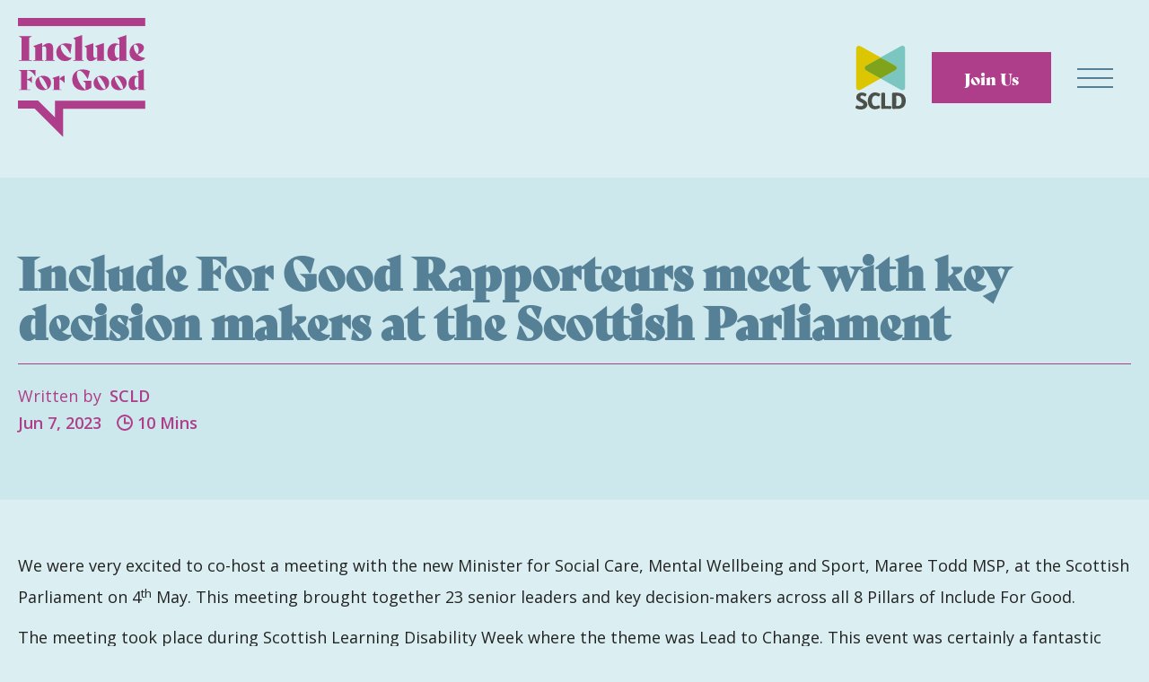

--- FILE ---
content_type: text/html
request_url: https://www.includeforgood.co.uk/news/include-for-good-rapporteurs-meet-with-minister-for-mental-wellbeing-and-social-care-copy
body_size: 5750
content:
<!DOCTYPE html><!-- Last Published: Wed Jul 16 2025 08:42:48 GMT+0000 (Coordinated Universal Time) --><html data-wf-domain="www.includeforgood.co.uk" data-wf-page="630df0c268a00eef12781b67" data-wf-site="616ea899f4dd67423b98138a" lang="en" data-wf-collection="630df0c268a00e2f3d781b61" data-wf-item-slug="include-for-good-rapporteurs-meet-with-minister-for-mental-wellbeing-and-social-care-copy"><head><meta charset="utf-8"/><title>SCLD002 - Include For Good</title><meta content="width=device-width, initial-scale=1" name="viewport"/><link href="https://cdn.prod.website-files.com/616ea899f4dd67423b98138a/css/include-for-good.shared.5bf7c1bb0.min.css" rel="stylesheet" type="text/css"/><link href="https://fonts.googleapis.com" rel="preconnect"/><link href="https://fonts.gstatic.com" rel="preconnect" crossorigin="anonymous"/><script src="https://ajax.googleapis.com/ajax/libs/webfont/1.6.26/webfont.js" type="text/javascript"></script><script type="text/javascript">WebFont.load({  google: {    families: ["Open Sans:300,300italic,400,400italic,600,600italic,700,700italic,800,800italic"]  }});</script><script src="https://use.typekit.net/tfx5twb.js" type="text/javascript"></script><script type="text/javascript">try{Typekit.load();}catch(e){}</script><script type="text/javascript">!function(o,c){var n=c.documentElement,t=" w-mod-";n.className+=t+"js",("ontouchstart"in o||o.DocumentTouch&&c instanceof DocumentTouch)&&(n.className+=t+"touch")}(window,document);</script><link href="https://cdn.prod.website-files.com/616ea899f4dd67423b98138a/617178a0ae19d1a6778e59be_IFG%20Logo.png" rel="shortcut icon" type="image/x-icon"/><link href="https://cdn.prod.website-files.com/img/webclip.png" rel="apple-touch-icon"/><script type="text/javascript">(function(i,s,o,g,r,a,m){i['GoogleAnalyticsObject']=r;i[r]=i[r]||function(){(i[r].q=i[r].q||[]).push(arguments)},i[r].l=1*new Date();a=s.createElement(o),m=s.getElementsByTagName(o)[0];a.async=1;a.src=g;m.parentNode.insertBefore(a,m)})(window,document,'script','https://www.google-analytics.com/analytics.js','ga');ga('create', 'UA-211219244-1', 'auto');ga('set', 'anonymizeIp', true);ga('send', 'pageview');</script><script defer src="https://www.googleoptimize.com/optimize.js?id=OPT-T5XV9KH"></script></head><body><div class="nav-bar"><div data-w-id="27daad3b-801a-878c-39fd-ea1179965103" class="menu-button-3"><div data-w-id="27daad3b-801a-878c-39fd-ea1179965104" class="burger-line"></div><div data-w-id="27daad3b-801a-878c-39fd-ea1179965105" class="burger-line"></div><div data-w-id="27daad3b-801a-878c-39fd-ea1179965106" class="burger-line"></div></div><div data-w-id="27daad3b-801a-878c-39fd-ea1179965107" class="full-screen-menu"><a data-w-id="27daad3b-801a-878c-39fd-ea1179965108" href="/meet-the-rapporteurs" target="_blank" class="nav-link">Meet the Rapporteurs</a><a href="/news" data-w-id="27daad3b-801a-878c-39fd-ea117996510a" class="nav-link">News</a><a data-w-id="27daad3b-801a-878c-39fd-ea117996510c" href="/subscribe" class="nav-link">Subscribe</a></div><a href="/" class="w-inline-block"><img src="https://cdn.prod.website-files.com/616ea899f4dd67423b98138a/616eaf89ea00e9ac5450a056_Include-For-Good-logo.svg" loading="lazy" alt="Include For Good" class="ifg-logo margin"/></a><img src="https://cdn.prod.website-files.com/616ea899f4dd67423b98138a/6171619d7b8471310dc2f909_SCLD%20Logo.svg" loading="lazy" alt="Scottish Commission for Learning Difficulties" class="scld-logo"/><a href="#" class="btn is--menu-btn burger-padding w-button">Join Us</a></div><div class="section blue-section"><div class="container"><h2 class="news-title">Include For Good Rapporteurs meet with key decision makers at the Scottish Parliament</h2><div class="pink-line"></div><div class="div-block-8"><div class="written-by-wrapper">Written by</div><div class="author-wrapper">SCLD</div></div><div class="date-container"><div><div class="text-block-2 pink">Jun 7, 2023</div></div><div class="div-block-6"><img src="https://cdn.prod.website-files.com/616ea899f4dd67423b98138a/630e0d5d7e234a1f1d511b8d_Clock-Icon-pink.svg" loading="lazy" alt=""/><div class="text-block pink">10 Mins</div></div></div></div></div><div class="section"><div class="container"><div class="news-content w-richtext"><p>We were very excited to co-host a meeting with the new Minister for Social Care, Mental Wellbeing and Sport, Maree Todd MSP, at the Scottish Parliament on 4<sup>th</sup> May. This meeting brought together 23 senior leaders and key decision-makers across all 8 Pillars of Include For Good.</p><p>The meeting took place during Scottish Learning Disability Week where the theme was Lead to Change. This event was certainly a fantastic example of leadership in action.</p><figure class="w-richtext-align-normal w-richtext-figure-type-image"><div><img src="https://cdn.prod.website-files.com/62628063edd0e869c6b3e9e4/64808ba91cb5419643ec615f_07004%2001.png" loading="lazy" alt=""/></div></figure><p><br/><em><br/>The Include For Good Rapporteurs outside Parliament. Left to right: Dylan Stevens, Fiona Dawson, John Gallon, John Kearney, Kris McLaughlin, Sandy Stark, Rosie Murray, Natalie Patterson.</em></p><h3>The Build Up</h3><p>There were some nerves but also excitement in the build-up to the meeting. Some of us were still amazed that we were getting the opportunity to go to Parliament never mind giving a presentation in front of senior leaders.</p><p>We were very well prepared for the day and this helped with our confidence. We knew that what we had to say was really important and that we had worked hard as a team to strengthen our message and pull our presentation together. Everything was in our own words and we did plenty of rehearsals so we felt ready.</p><h3>On the day itself</h3><figure class="w-richtext-align-normal w-richtext-figure-type-image"><div><img src="https://cdn.prod.website-files.com/62628063edd0e869c6b3e9e4/64808bb5940604a095ca876c_07004%2002.png" loading="lazy" alt=""/></div></figure><p>Nerves and excitement were again the main emotions at the start of the day but once we got into the Committee Room and the meeting got underway these settled. We are a strong team and all look out for each other and we each made sure that the others were okay.</p><p>There was still a sense of disbelief that this was really happening and we knew what an honour it was to have this opportunity. We were looking forward to telling the people who can make change happen about the reality of our lives and what needs to change but there was also a feeling of caution.</p><figure class="w-richtext-align-floatleft w-richtext-figure-type-image"><div><img src="https://cdn.prod.website-files.com/62628063edd0e869c6b3e9e4/64808bd01d5a86143d344a79_7004%2003.png" loading="lazy" alt=""/></div></figure><p>‍</p><p>‍</p><p>‍</p><p>‍</p><p>‍</p><p>‍</p><p>‍</p><p>‍</p><p>‍</p><p>‍</p><p>‍</p><h3>Presenting the 8 Pillars</h3><p>Maree Todd opened the meeting and finally we were getting to share our presentation.</p><figure class="w-richtext-align-floatleft w-richtext-figure-type-image"><div><img src="https://cdn.prod.website-files.com/62628063edd0e869c6b3e9e4/64808c03b84a693a335d9ca1_07004%2004.png" loading="lazy" alt=""/></div></figure><p>‍</p><p>‍</p><p><br/><em>‍</em></p><p>‍</p><p>‍</p><p>‍</p><p>‍</p><p>‍</p><p>‍</p><p>‍</p><p><em>John Kearney (above left) and Sandy Stark (above right) getting their point across.</em></p><figure class="w-richtext-align-floatleft w-richtext-figure-type-image"><div><img src="https://cdn.prod.website-files.com/62628063edd0e869c6b3e9e4/64808c24d17ed4a0ff2b49dc_07004%2005.png" loading="lazy" alt=""/></div></figure><p>‍</p><p>‍</p><p>‍</p><p>‍</p><p>‍</p><p>‍</p><p>‍</p><p>‍</p><p>‍</p><p>‍</p><p>‍</p><p>Throughout the presentation, we were helping each other by switching on microphones, turning pages, and reassuring each other. It felt really good to be sharing the 8 Pillars with the key decision-makers in person. They had all seen the video that introduced the Pillars to them but it was great to look them in the eye and explain the challenges that we face.</p><figure class="w-richtext-align-floatleft w-richtext-figure-type-image"><div><img src="https://cdn.prod.website-files.com/62628063edd0e869c6b3e9e4/64808c3d937331e523ae2777_07004%2006.png" loading="lazy" alt=""/></div></figure><p>‍</p><p>‍</p><p>‍</p><p>‍</p><p>‍</p><p>‍</p><p>‍</p><p>‍</p><p>‍</p><p>‍</p><p>‍</p><h3>Discussion and Q &amp; A</h3><p>‍</p><figure class="w-richtext-align-normal w-richtext-figure-type-image"><div><img src="https://cdn.prod.website-files.com/62628063edd0e869c6b3e9e4/64807f6bf5db3cd76f9a2d03_06884-004-08.jpeg" alt="" loading="lazy"/></div></figure><p><br/><em>Maree Todd MSP chatting with Rapporteurs during a break.</em></p><p>After the presentation and a short break, we took questions from the audience. Their engagement was out of this world. They were interested in what we had to say and that showed in the questions they asked. They had clearly listened to and understood what we had said and are willing to help.</p><p>Maree Todd had questions as well. It is great to have her on board.</p><figure class="w-richtext-align-floatleft w-richtext-figure-type-image"><div><img src="https://cdn.prod.website-files.com/62628063edd0e869c6b3e9e4/64808c6ae360cbf4c335e118_06884%20general%20comms%20support%20to%20end%20May%202023_147.png" loading="lazy" alt=""/></div></figure><p>‍</p><p>‍</p><p>‍</p><p>‍</p><p>‍</p><p>‍</p><p>‍</p><p>‍</p><p>‍</p><p>‍</p><p>‍</p><figure class="w-richtext-align-floatleft w-richtext-figure-type-image"><div><img src="https://cdn.prod.website-files.com/62628063edd0e869c6b3e9e4/64808cdfc966468d8a25ab03_06884%20general%20comms%20support%20to%20end%20May%202023_148.png" loading="lazy" alt=""/></div></figure><p>‍</p><p>‍</p><p>‍</p><p>‍</p><p>‍</p><p>‍</p><p>‍</p><p>‍</p><p>‍</p><p><br/>‍</p><p>Everyone’s favourite question however was the first one asked – “Where is everyone else?” We were all thinking it but she actually said it!</p><figure class="w-richtext-align-floatleft w-richtext-figure-type-image"><div><img src="https://cdn.prod.website-files.com/62628063edd0e869c6b3e9e4/64808cf9b3c95bf48faf6c9a_06884%20general%20comms%20support%20to%20end%20May%202023_149.png" loading="lazy" alt=""/></div></figure><p>‍</p><p>‍</p><p>‍</p><p>‍</p><p>‍</p><p>‍</p><p>‍</p><p>‍</p><p>‍</p><p>‍</p><p>‍</p><h3>The Commitments</h3><figure class="w-richtext-align-floatleft w-richtext-figure-type-image"><div><img src="https://cdn.prod.website-files.com/62628063edd0e869c6b3e9e4/64808d186d2600baaf0aeb37_06884%20general%20comms%20support%20to%20end%20May%202023_1410.png" loading="lazy" alt=""/></div></figure><p>‍</p><p>‍</p><p>‍</p><p>‍</p><p>‍</p><p>‍</p><p>‍</p><p>‍</p><p>‍</p><p>‍</p><p>‍</p><p>We have all had previous experience of people saying they are listening but nothing has changed.</p><figure class="w-richtext-align-floatleft w-richtext-figure-type-image"><div><img src="https://cdn.prod.website-files.com/62628063edd0e869c6b3e9e4/64808d362f5f47d9c413e851_06884%20general%20comms%20support%20to%20end%20May%202023_1411.png" loading="lazy" alt=""/></div></figure><p>‍</p><p>‍</p><p>‍</p><p>‍</p><p>‍</p><p>‍</p><p>‍</p><p>‍</p><p>‍</p><p>‍</p><p>‍</p><p>These senior leaders have all filled out the commitment cards; they can now be held accountable.</p><p>This time it will be different.</p><h3>Reflections on the day</h3><figure class="w-richtext-align-floatleft w-richtext-figure-type-image"><div><img src="https://cdn.prod.website-files.com/62628063edd0e869c6b3e9e4/64808d4c275b648db2afeea6_06884%20general%20comms%20support%20to%20end%20May%202023_1412.png" loading="lazy" alt=""/></div></figure><p>‍</p><p>‍</p><p>‍</p><p>‍</p><p>‍</p><p>‍</p><p>‍</p><p>‍</p><p>‍</p><p>‍</p><p>‍</p><p>We are all thrilled at how successful the day was and are keen to take things to the next level.</p><figure class="w-richtext-align-floatleft w-richtext-figure-type-image"><div><img src="https://cdn.prod.website-files.com/62628063edd0e869c6b3e9e4/64808d5f68750504aa0a2617_06884%20general%20comms%20support%20to%20end%20May%202023_1413.png" loading="lazy" alt=""/></div></figure><p>‍</p><p>‍</p><p>‍</p><p>‍</p><p>‍</p><p>‍</p><p>‍</p><p>‍</p><p>‍</p><p>‍</p><p>‍</p><p>The overarching feeling about the day amongst the team is pride. We are proud to be part of the Rapporteur team; proud of where Include For Good has got to so far; proud of the engagement we got from the key decision-makers in the room.</p><figure class="w-richtext-align-floatleft w-richtext-figure-type-image"><div><img src="https://cdn.prod.website-files.com/62628063edd0e869c6b3e9e4/64808d8268750504aa0a3188_06884%20general%20comms%20support%20to%20end%20May%202023_1414.png" loading="lazy" alt=""/></div></figure><p>‍</p><p>‍</p><p>‍</p><p>‍</p><p>‍</p><p>‍</p><p>‍</p><p>‍</p><p>‍</p><p>‍</p><p>‍</p><p>Here is some of the feedback we have had from the senior leaders who were there on the day:</p><figure class="w-richtext-align-floatleft w-richtext-figure-type-image"><div><img src="https://cdn.prod.website-files.com/62628063edd0e869c6b3e9e4/64808d956d2600baaf0b51fd_06884%20general%20comms%20support%20to%20end%20May%202023_1415.png" loading="lazy" alt=""/></div></figure><p>‍</p><p>‍</p><p>‍</p><p>‍</p><p>‍</p><p>‍</p><p>‍</p><p>‍</p><p>‍</p><p>‍</p><p>‍</p><h3>Next Steps</h3><p>We are busy working through the commitment cards and building a plan for the next steps. We have already had scoping meetings with some of the key decision-makers and are meeting to prioritise our work.</p><figure class="w-richtext-align-floatleft w-richtext-figure-type-image"><div><img src="https://cdn.prod.website-files.com/62628063edd0e869c6b3e9e4/64808db1c87b30adaac48f31_06884%20general%20comms%20support%20to%20end%20May%202023_1416.png" loading="lazy" alt=""/></div></figure><p>‍</p><p>‍</p><p>‍</p><p>‍</p><p>‍</p><p>‍</p><p>‍</p><p>‍</p><p>‍</p><p>‍</p><p>‍</p><p>We will also be reporting back to Maree Todd on the commitments made and the next steps agreed. This will be an ongoing process with Ms Todd following up with us on how the work on the commitments is going.</p><figure class="w-richtext-align-floatleft w-richtext-figure-type-image"><div><img src="https://cdn.prod.website-files.com/62628063edd0e869c6b3e9e4/64808dc5c966468d8a268ab6_06884%20general%20comms%20support%20to%20end%20May%202023_1417.png" loading="lazy" alt=""/></div></figure><p>‍</p></div><div><a href="/subscribe" class="btn news-page-btn w-button">Subscribe for Updates</a><div class="w-dyn-list"><div role="list" class="collection-list w-dyn-items"><div id="w-node-_0c682b72-6a94-3c60-b5dc-647d99b95d47-12781b67" role="listitem" class="w-dyn-item"><img alt="" loading="lazy" src="https://cdn.prod.website-files.com/62628063edd0e869c6b3e9e4/6900f380052e5cf07fc32ed1_Media%20(2).jpg" class="image-5"/><div class="div-block-7"><div class="date-container padding"><div><div class="text-block-2">October 28, 2025</div></div><div class="div-block-6"><img src="https://cdn.prod.website-files.com/616ea899f4dd67423b98138a/630df8310edca0638e4cc014_Clock-Icon.svg" loading="lazy" alt=""/><div class="text-block w-dyn-bind-empty"></div></div></div><h3 class="news-title-pink">Update on our meeting with Scott Taylor and Kerry Anderson</h3><a href="/news/update-on-our-meeting-with-scott-taylor-and-kerry-anderson" class="btn news-btn w-button">Read More</a></div></div><div id="w-node-_0c682b72-6a94-3c60-b5dc-647d99b95d47-12781b67" role="listitem" class="w-dyn-item"><img alt="" loading="lazy" src="https://cdn.prod.website-files.com/62628063edd0e869c6b3e9e4/687a0f5865bfe82e79271c51_Untitled%20design%20(27).png" class="image-5"/><div class="div-block-7"><div class="date-container padding"><div><div class="text-block-2">July 18, 2025</div></div><div class="div-block-6"><img src="https://cdn.prod.website-files.com/616ea899f4dd67423b98138a/630df8310edca0638e4cc014_Clock-Icon.svg" loading="lazy" alt=""/><div class="text-block w-dyn-bind-empty"></div></div></div><h3 class="news-title-pink">Include For Good Celebration Of 2024 </h3><a href="/news/include-for-good-celebration-of-2024" class="btn news-btn w-button">Read More</a></div></div><div id="w-node-_0c682b72-6a94-3c60-b5dc-647d99b95d47-12781b67" role="listitem" class="w-dyn-item"><img alt="" loading="lazy" src="https://cdn.prod.website-files.com/62628063edd0e869c6b3e9e4/68776563ef59a8616e6252d9_20250708_130958.jpg" sizes="(max-width: 479px) 92vw, (max-width: 767px) 95vw, (max-width: 991px) 43vw, 45vw" srcset="https://cdn.prod.website-files.com/62628063edd0e869c6b3e9e4/68776563ef59a8616e6252d9_20250708_130958-p-500.jpg 500w, https://cdn.prod.website-files.com/62628063edd0e869c6b3e9e4/68776563ef59a8616e6252d9_20250708_130958-p-800.jpg 800w, https://cdn.prod.website-files.com/62628063edd0e869c6b3e9e4/68776563ef59a8616e6252d9_20250708_130958-p-1080.jpg 1080w, https://cdn.prod.website-files.com/62628063edd0e869c6b3e9e4/68776563ef59a8616e6252d9_20250708_130958-p-1600.jpg 1600w, https://cdn.prod.website-files.com/62628063edd0e869c6b3e9e4/68776563ef59a8616e6252d9_20250708_130958-p-2000.jpg 2000w, https://cdn.prod.website-files.com/62628063edd0e869c6b3e9e4/68776563ef59a8616e6252d9_20250708_130958-p-2600.jpg 2600w, https://cdn.prod.website-files.com/62628063edd0e869c6b3e9e4/68776563ef59a8616e6252d9_20250708_130958-p-3200.jpg 3200w, https://cdn.prod.website-files.com/62628063edd0e869c6b3e9e4/68776563ef59a8616e6252d9_20250708_130958.jpg 4080w" class="image-5"/><div class="div-block-7"><div class="date-container padding"><div><div class="text-block-2">July 16, 2025</div></div><div class="div-block-6"><img src="https://cdn.prod.website-files.com/616ea899f4dd67423b98138a/630df8310edca0638e4cc014_Clock-Icon.svg" loading="lazy" alt=""/><div class="text-block w-dyn-bind-empty"></div></div></div><h3 class="news-title-pink">Include For Good Rapporteurs catch up with Iona Colvin and colleagues</h3><a href="/news/include-for-good-rapporteurs-catch-up-with-iona-colvin-and-colleagues" class="btn news-btn w-button">Read More</a></div></div><div id="w-node-_0c682b72-6a94-3c60-b5dc-647d99b95d47-12781b67" role="listitem" class="w-dyn-item"><img alt="" loading="lazy" src="https://cdn.prod.website-files.com/62628063edd0e869c6b3e9e4/683f10038810406993b86cd0_IFGSG.jpg" sizes="(max-width: 479px) 92vw, (max-width: 767px) 95vw, (max-width: 991px) 43vw, 45vw" srcset="https://cdn.prod.website-files.com/62628063edd0e869c6b3e9e4/683f10038810406993b86cd0_IFGSG-p-500.jpg 500w, https://cdn.prod.website-files.com/62628063edd0e869c6b3e9e4/683f10038810406993b86cd0_IFGSG-p-800.jpg 800w, https://cdn.prod.website-files.com/62628063edd0e869c6b3e9e4/683f10038810406993b86cd0_IFGSG-p-1080.jpg 1080w, https://cdn.prod.website-files.com/62628063edd0e869c6b3e9e4/683f10038810406993b86cd0_IFGSG.jpg 1280w" class="image-5"/><div class="div-block-7"><div class="date-container padding"><div><div class="text-block-2">June 4, 2025</div></div><div class="div-block-6"><img src="https://cdn.prod.website-files.com/616ea899f4dd67423b98138a/630df8310edca0638e4cc014_Clock-Icon.svg" loading="lazy" alt=""/><div class="text-block w-dyn-bind-empty"></div></div></div><h3 class="news-title-pink">Include For Good Rapporteurs meet with Stephen Gallagher and Marianne Barker</h3><a href="/news/include-for-good-rapporteurs-meet-with-stephen-gallagher-and-marianne-barker" class="btn news-btn w-button">Read More</a></div></div></div></div></div></div><footer class="section"><div class="container"><div class="w-embed"><hr style="max-width:100%;border-top: 1px solid white"></hr></div><div class="footer_social-wrapper alignment"><a href="https://www.facebook.com/ScotCommission" target="_blank" class="w-inline-block"><img src="https://cdn.prod.website-files.com/616ea899f4dd67423b98138a/616eaf88be69873e37a12cfe_Facebook.svg" loading="lazy" alt="Facebook" class="facebook"/></a><a href="https://www.instagram.com/scldnews/?hl=en" target="_blank" class="link-block-2 w-inline-block"><img src="https://cdn.prod.website-files.com/616ea899f4dd67423b98138a/616eaf8954bdbb37efe7d1a7_Instagram.svg" loading="lazy" alt="Instagram" class="instagram footer"/></a><div class="div-block-9"><img src="https://cdn.prod.website-files.com/616ea899f4dd67423b98138a/616eaf8bbf81567ee6576f01_Include-For-Good-logo%402x.png" loading="lazy" alt="" class="image-8"/></div></div><div data-animation="default" data-collapse="none" data-duration="400" data-easing="ease" data-easing2="ease" role="banner" class="footer__nav w-nav"><div class="footer__nav-container w-container"><nav role="navigation" class="nav-menu-2 w-nav-menu"><a href="https://www.scld.org.uk/privacy-policy/" class="footer__nav-link alignment w-nav-link">PRIVACY POLICY</a><a href="https://www.scld.org.uk/cookie-policy/" class="footer__nav-link alignment w-nav-link">COOKIE POLICY</a><a href="https://www.scld.org.uk/terms-use-scld-website/" class="footer__nav-link alignment w-nav-link">TERMS &amp; CONDITIONS</a></nav></div><div class="copyright">© Include For Good 2021</div></div></div></footer></div><script src="https://d3e54v103j8qbb.cloudfront.net/js/jquery-3.5.1.min.dc5e7f18c8.js?site=616ea899f4dd67423b98138a" type="text/javascript" integrity="sha256-9/aliU8dGd2tb6OSsuzixeV4y/faTqgFtohetphbbj0=" crossorigin="anonymous"></script><script src="https://cdn.prod.website-files.com/616ea899f4dd67423b98138a/js/include-for-good.schunk.36b8fb49256177c8.js" type="text/javascript"></script><script src="https://cdn.prod.website-files.com/616ea899f4dd67423b98138a/js/include-for-good.schunk.2318c6904da10a07.js" type="text/javascript"></script><script src="https://cdn.prod.website-files.com/616ea899f4dd67423b98138a/js/include-for-good.d297ee82.9b41806d3d386936.js" type="text/javascript"></script></body></html>

--- FILE ---
content_type: text/css
request_url: https://cdn.prod.website-files.com/616ea899f4dd67423b98138a/css/include-for-good.shared.5bf7c1bb0.min.css
body_size: 12251
content:
html{-webkit-text-size-adjust:100%;-ms-text-size-adjust:100%;font-family:sans-serif}body{margin:0}article,aside,details,figcaption,figure,footer,header,hgroup,main,menu,nav,section,summary{display:block}audio,canvas,progress,video{vertical-align:baseline;display:inline-block}audio:not([controls]){height:0;display:none}[hidden],template{display:none}a{background-color:#0000}a:active,a:hover{outline:0}abbr[title]{border-bottom:1px dotted}b,strong{font-weight:700}dfn{font-style:italic}h1{margin:.67em 0;font-size:2em}mark{color:#000;background:#ff0}small{font-size:80%}sub,sup{vertical-align:baseline;font-size:75%;line-height:0;position:relative}sup{top:-.5em}sub{bottom:-.25em}img{border:0}svg:not(:root){overflow:hidden}hr{box-sizing:content-box;height:0}pre{overflow:auto}code,kbd,pre,samp{font-family:monospace;font-size:1em}button,input,optgroup,select,textarea{color:inherit;font:inherit;margin:0}button{overflow:visible}button,select{text-transform:none}button,html input[type=button],input[type=reset]{-webkit-appearance:button;cursor:pointer}button[disabled],html input[disabled]{cursor:default}button::-moz-focus-inner,input::-moz-focus-inner{border:0;padding:0}input{line-height:normal}input[type=checkbox],input[type=radio]{box-sizing:border-box;padding:0}input[type=number]::-webkit-inner-spin-button,input[type=number]::-webkit-outer-spin-button{height:auto}input[type=search]{-webkit-appearance:none}input[type=search]::-webkit-search-cancel-button,input[type=search]::-webkit-search-decoration{-webkit-appearance:none}legend{border:0;padding:0}textarea{overflow:auto}optgroup{font-weight:700}table{border-collapse:collapse;border-spacing:0}td,th{padding:0}@font-face{font-family:webflow-icons;src:url([data-uri])format("truetype");font-weight:400;font-style:normal}[class^=w-icon-],[class*=\ w-icon-]{speak:none;font-variant:normal;text-transform:none;-webkit-font-smoothing:antialiased;-moz-osx-font-smoothing:grayscale;font-style:normal;font-weight:400;line-height:1;font-family:webflow-icons!important}.w-icon-slider-right:before{content:""}.w-icon-slider-left:before{content:""}.w-icon-nav-menu:before{content:""}.w-icon-arrow-down:before,.w-icon-dropdown-toggle:before{content:""}.w-icon-file-upload-remove:before{content:""}.w-icon-file-upload-icon:before{content:""}*{box-sizing:border-box}html{height:100%}body{color:#333;background-color:#fff;min-height:100%;margin:0;font-family:Arial,sans-serif;font-size:14px;line-height:20px}img{vertical-align:middle;max-width:100%;display:inline-block}html.w-mod-touch *{background-attachment:scroll!important}.w-block{display:block}.w-inline-block{max-width:100%;display:inline-block}.w-clearfix:before,.w-clearfix:after{content:" ";grid-area:1/1/2/2;display:table}.w-clearfix:after{clear:both}.w-hidden{display:none}.w-button{color:#fff;line-height:inherit;cursor:pointer;background-color:#3898ec;border:0;border-radius:0;padding:9px 15px;text-decoration:none;display:inline-block}input.w-button{-webkit-appearance:button}html[data-w-dynpage] [data-w-cloak]{color:#0000!important}.w-code-block{margin:unset}pre.w-code-block code{all:inherit}.w-optimization{display:contents}.w-webflow-badge,.w-webflow-badge>img{box-sizing:unset;width:unset;height:unset;max-height:unset;max-width:unset;min-height:unset;min-width:unset;margin:unset;padding:unset;float:unset;clear:unset;border:unset;border-radius:unset;background:unset;background-image:unset;background-position:unset;background-size:unset;background-repeat:unset;background-origin:unset;background-clip:unset;background-attachment:unset;background-color:unset;box-shadow:unset;transform:unset;direction:unset;font-family:unset;font-weight:unset;color:unset;font-size:unset;line-height:unset;font-style:unset;font-variant:unset;text-align:unset;letter-spacing:unset;-webkit-text-decoration:unset;text-decoration:unset;text-indent:unset;text-transform:unset;list-style-type:unset;text-shadow:unset;vertical-align:unset;cursor:unset;white-space:unset;word-break:unset;word-spacing:unset;word-wrap:unset;transition:unset}.w-webflow-badge{white-space:nowrap;cursor:pointer;box-shadow:0 0 0 1px #0000001a,0 1px 3px #0000001a;visibility:visible!important;opacity:1!important;z-index:2147483647!important;color:#aaadb0!important;overflow:unset!important;background-color:#fff!important;border-radius:3px!important;width:auto!important;height:auto!important;margin:0!important;padding:6px!important;font-size:12px!important;line-height:14px!important;text-decoration:none!important;display:inline-block!important;position:fixed!important;inset:auto 12px 12px auto!important;transform:none!important}.w-webflow-badge>img{position:unset;visibility:unset!important;opacity:1!important;vertical-align:middle!important;display:inline-block!important}h1,h2,h3,h4,h5,h6{margin-bottom:10px;font-weight:700}h1{margin-top:20px;font-size:38px;line-height:44px}h2{margin-top:20px;font-size:32px;line-height:36px}h3{margin-top:20px;font-size:24px;line-height:30px}h4{margin-top:10px;font-size:18px;line-height:24px}h5{margin-top:10px;font-size:14px;line-height:20px}h6{margin-top:10px;font-size:12px;line-height:18px}p{margin-top:0;margin-bottom:10px}blockquote{border-left:5px solid #e2e2e2;margin:0 0 10px;padding:10px 20px;font-size:18px;line-height:22px}figure{margin:0 0 10px}figcaption{text-align:center;margin-top:5px}ul,ol{margin-top:0;margin-bottom:10px;padding-left:40px}.w-list-unstyled{padding-left:0;list-style:none}.w-embed:before,.w-embed:after{content:" ";grid-area:1/1/2/2;display:table}.w-embed:after{clear:both}.w-video{width:100%;padding:0;position:relative}.w-video iframe,.w-video object,.w-video embed{border:none;width:100%;height:100%;position:absolute;top:0;left:0}fieldset{border:0;margin:0;padding:0}button,[type=button],[type=reset]{cursor:pointer;-webkit-appearance:button;border:0}.w-form{margin:0 0 15px}.w-form-done{text-align:center;background-color:#ddd;padding:20px;display:none}.w-form-fail{background-color:#ffdede;margin-top:10px;padding:10px;display:none}label{margin-bottom:5px;font-weight:700;display:block}.w-input,.w-select{color:#333;vertical-align:middle;background-color:#fff;border:1px solid #ccc;width:100%;height:38px;margin-bottom:10px;padding:8px 12px;font-size:14px;line-height:1.42857;display:block}.w-input::placeholder,.w-select::placeholder{color:#999}.w-input:focus,.w-select:focus{border-color:#3898ec;outline:0}.w-input[disabled],.w-select[disabled],.w-input[readonly],.w-select[readonly],fieldset[disabled] .w-input,fieldset[disabled] .w-select{cursor:not-allowed}.w-input[disabled]:not(.w-input-disabled),.w-select[disabled]:not(.w-input-disabled),.w-input[readonly],.w-select[readonly],fieldset[disabled]:not(.w-input-disabled) .w-input,fieldset[disabled]:not(.w-input-disabled) .w-select{background-color:#eee}textarea.w-input,textarea.w-select{height:auto}.w-select{background-color:#f3f3f3}.w-select[multiple]{height:auto}.w-form-label{cursor:pointer;margin-bottom:0;font-weight:400;display:inline-block}.w-radio{margin-bottom:5px;padding-left:20px;display:block}.w-radio:before,.w-radio:after{content:" ";grid-area:1/1/2/2;display:table}.w-radio:after{clear:both}.w-radio-input{float:left;margin:3px 0 0 -20px;line-height:normal}.w-file-upload{margin-bottom:10px;display:block}.w-file-upload-input{opacity:0;z-index:-100;width:.1px;height:.1px;position:absolute;overflow:hidden}.w-file-upload-default,.w-file-upload-uploading,.w-file-upload-success{color:#333;display:inline-block}.w-file-upload-error{margin-top:10px;display:block}.w-file-upload-default.w-hidden,.w-file-upload-uploading.w-hidden,.w-file-upload-error.w-hidden,.w-file-upload-success.w-hidden{display:none}.w-file-upload-uploading-btn{cursor:pointer;background-color:#fafafa;border:1px solid #ccc;margin:0;padding:8px 12px;font-size:14px;font-weight:400;display:flex}.w-file-upload-file{background-color:#fafafa;border:1px solid #ccc;flex-grow:1;justify-content:space-between;margin:0;padding:8px 9px 8px 11px;display:flex}.w-file-upload-file-name{font-size:14px;font-weight:400;display:block}.w-file-remove-link{cursor:pointer;width:auto;height:auto;margin-top:3px;margin-left:10px;padding:3px;display:block}.w-icon-file-upload-remove{margin:auto;font-size:10px}.w-file-upload-error-msg{color:#ea384c;padding:2px 0;display:inline-block}.w-file-upload-info{padding:0 12px;line-height:38px;display:inline-block}.w-file-upload-label{cursor:pointer;background-color:#fafafa;border:1px solid #ccc;margin:0;padding:8px 12px;font-size:14px;font-weight:400;display:inline-block}.w-icon-file-upload-icon,.w-icon-file-upload-uploading{width:20px;margin-right:8px;display:inline-block}.w-icon-file-upload-uploading{height:20px}.w-container{max-width:940px;margin-left:auto;margin-right:auto}.w-container:before,.w-container:after{content:" ";grid-area:1/1/2/2;display:table}.w-container:after{clear:both}.w-container .w-row{margin-left:-10px;margin-right:-10px}.w-row:before,.w-row:after{content:" ";grid-area:1/1/2/2;display:table}.w-row:after{clear:both}.w-row .w-row{margin-left:0;margin-right:0}.w-col{float:left;width:100%;min-height:1px;padding-left:10px;padding-right:10px;position:relative}.w-col .w-col{padding-left:0;padding-right:0}.w-col-1{width:8.33333%}.w-col-2{width:16.6667%}.w-col-3{width:25%}.w-col-4{width:33.3333%}.w-col-5{width:41.6667%}.w-col-6{width:50%}.w-col-7{width:58.3333%}.w-col-8{width:66.6667%}.w-col-9{width:75%}.w-col-10{width:83.3333%}.w-col-11{width:91.6667%}.w-col-12{width:100%}.w-hidden-main{display:none!important}@media screen and (max-width:991px){.w-container{max-width:728px}.w-hidden-main{display:inherit!important}.w-hidden-medium{display:none!important}.w-col-medium-1{width:8.33333%}.w-col-medium-2{width:16.6667%}.w-col-medium-3{width:25%}.w-col-medium-4{width:33.3333%}.w-col-medium-5{width:41.6667%}.w-col-medium-6{width:50%}.w-col-medium-7{width:58.3333%}.w-col-medium-8{width:66.6667%}.w-col-medium-9{width:75%}.w-col-medium-10{width:83.3333%}.w-col-medium-11{width:91.6667%}.w-col-medium-12{width:100%}.w-col-stack{width:100%;left:auto;right:auto}}@media screen and (max-width:767px){.w-hidden-main,.w-hidden-medium{display:inherit!important}.w-hidden-small{display:none!important}.w-row,.w-container .w-row{margin-left:0;margin-right:0}.w-col{width:100%;left:auto;right:auto}.w-col-small-1{width:8.33333%}.w-col-small-2{width:16.6667%}.w-col-small-3{width:25%}.w-col-small-4{width:33.3333%}.w-col-small-5{width:41.6667%}.w-col-small-6{width:50%}.w-col-small-7{width:58.3333%}.w-col-small-8{width:66.6667%}.w-col-small-9{width:75%}.w-col-small-10{width:83.3333%}.w-col-small-11{width:91.6667%}.w-col-small-12{width:100%}}@media screen and (max-width:479px){.w-container{max-width:none}.w-hidden-main,.w-hidden-medium,.w-hidden-small{display:inherit!important}.w-hidden-tiny{display:none!important}.w-col{width:100%}.w-col-tiny-1{width:8.33333%}.w-col-tiny-2{width:16.6667%}.w-col-tiny-3{width:25%}.w-col-tiny-4{width:33.3333%}.w-col-tiny-5{width:41.6667%}.w-col-tiny-6{width:50%}.w-col-tiny-7{width:58.3333%}.w-col-tiny-8{width:66.6667%}.w-col-tiny-9{width:75%}.w-col-tiny-10{width:83.3333%}.w-col-tiny-11{width:91.6667%}.w-col-tiny-12{width:100%}}.w-widget{position:relative}.w-widget-map{width:100%;height:400px}.w-widget-map label{width:auto;display:inline}.w-widget-map img{max-width:inherit}.w-widget-map .gm-style-iw{text-align:center}.w-widget-map .gm-style-iw>button{display:none!important}.w-widget-twitter{overflow:hidden}.w-widget-twitter-count-shim{vertical-align:top;text-align:center;background:#fff;border:1px solid #758696;border-radius:3px;width:28px;height:20px;display:inline-block;position:relative}.w-widget-twitter-count-shim *{pointer-events:none;-webkit-user-select:none;user-select:none}.w-widget-twitter-count-shim .w-widget-twitter-count-inner{text-align:center;color:#999;font-family:serif;font-size:15px;line-height:12px;position:relative}.w-widget-twitter-count-shim .w-widget-twitter-count-clear{display:block;position:relative}.w-widget-twitter-count-shim.w--large{width:36px;height:28px}.w-widget-twitter-count-shim.w--large .w-widget-twitter-count-inner{font-size:18px;line-height:18px}.w-widget-twitter-count-shim:not(.w--vertical){margin-left:5px;margin-right:8px}.w-widget-twitter-count-shim:not(.w--vertical).w--large{margin-left:6px}.w-widget-twitter-count-shim:not(.w--vertical):before,.w-widget-twitter-count-shim:not(.w--vertical):after{content:" ";pointer-events:none;border:solid #0000;width:0;height:0;position:absolute;top:50%;left:0}.w-widget-twitter-count-shim:not(.w--vertical):before{border-width:4px;border-color:#75869600 #5d6c7b #75869600 #75869600;margin-top:-4px;margin-left:-9px}.w-widget-twitter-count-shim:not(.w--vertical).w--large:before{border-width:5px;margin-top:-5px;margin-left:-10px}.w-widget-twitter-count-shim:not(.w--vertical):after{border-width:4px;border-color:#fff0 #fff #fff0 #fff0;margin-top:-4px;margin-left:-8px}.w-widget-twitter-count-shim:not(.w--vertical).w--large:after{border-width:5px;margin-top:-5px;margin-left:-9px}.w-widget-twitter-count-shim.w--vertical{width:61px;height:33px;margin-bottom:8px}.w-widget-twitter-count-shim.w--vertical:before,.w-widget-twitter-count-shim.w--vertical:after{content:" ";pointer-events:none;border:solid #0000;width:0;height:0;position:absolute;top:100%;left:50%}.w-widget-twitter-count-shim.w--vertical:before{border-width:5px;border-color:#5d6c7b #75869600 #75869600;margin-left:-5px}.w-widget-twitter-count-shim.w--vertical:after{border-width:4px;border-color:#fff #fff0 #fff0;margin-left:-4px}.w-widget-twitter-count-shim.w--vertical .w-widget-twitter-count-inner{font-size:18px;line-height:22px}.w-widget-twitter-count-shim.w--vertical.w--large{width:76px}.w-background-video{color:#fff;height:500px;position:relative;overflow:hidden}.w-background-video>video{object-fit:cover;z-index:-100;background-position:50%;background-size:cover;width:100%;height:100%;margin:auto;position:absolute;inset:-100%}.w-background-video>video::-webkit-media-controls-start-playback-button{-webkit-appearance:none;display:none!important}.w-background-video--control{background-color:#0000;padding:0;position:absolute;bottom:1em;right:1em}.w-background-video--control>[hidden]{display:none!important}.w-slider{text-align:center;clear:both;-webkit-tap-highlight-color:#0000;tap-highlight-color:#0000;background:#ddd;height:300px;position:relative}.w-slider-mask{z-index:1;white-space:nowrap;height:100%;display:block;position:relative;left:0;right:0;overflow:hidden}.w-slide{vertical-align:top;white-space:normal;text-align:left;width:100%;height:100%;display:inline-block;position:relative}.w-slider-nav{z-index:2;text-align:center;-webkit-tap-highlight-color:#0000;tap-highlight-color:#0000;height:40px;margin:auto;padding-top:10px;position:absolute;inset:auto 0 0}.w-slider-nav.w-round>div{border-radius:100%}.w-slider-nav.w-num>div{font-size:inherit;line-height:inherit;width:auto;height:auto;padding:.2em .5em}.w-slider-nav.w-shadow>div{box-shadow:0 0 3px #3336}.w-slider-nav-invert{color:#fff}.w-slider-nav-invert>div{background-color:#2226}.w-slider-nav-invert>div.w-active{background-color:#222}.w-slider-dot{cursor:pointer;background-color:#fff6;width:1em;height:1em;margin:0 3px .5em;transition:background-color .1s,color .1s;display:inline-block;position:relative}.w-slider-dot.w-active{background-color:#fff}.w-slider-dot:focus{outline:none;box-shadow:0 0 0 2px #fff}.w-slider-dot:focus.w-active{box-shadow:none}.w-slider-arrow-left,.w-slider-arrow-right{cursor:pointer;color:#fff;-webkit-tap-highlight-color:#0000;tap-highlight-color:#0000;-webkit-user-select:none;user-select:none;width:80px;margin:auto;font-size:40px;position:absolute;inset:0;overflow:hidden}.w-slider-arrow-left [class^=w-icon-],.w-slider-arrow-right [class^=w-icon-],.w-slider-arrow-left [class*=\ w-icon-],.w-slider-arrow-right [class*=\ w-icon-]{position:absolute}.w-slider-arrow-left:focus,.w-slider-arrow-right:focus{outline:0}.w-slider-arrow-left{z-index:3;right:auto}.w-slider-arrow-right{z-index:4;left:auto}.w-icon-slider-left,.w-icon-slider-right{width:1em;height:1em;margin:auto;inset:0}.w-slider-aria-label{clip:rect(0 0 0 0);border:0;width:1px;height:1px;margin:-1px;padding:0;position:absolute;overflow:hidden}.w-slider-force-show{display:block!important}.w-dropdown{text-align:left;z-index:900;margin-left:auto;margin-right:auto;display:inline-block;position:relative}.w-dropdown-btn,.w-dropdown-toggle,.w-dropdown-link{vertical-align:top;color:#222;text-align:left;white-space:nowrap;margin-left:auto;margin-right:auto;padding:20px;text-decoration:none;position:relative}.w-dropdown-toggle{-webkit-user-select:none;user-select:none;cursor:pointer;padding-right:40px;display:inline-block}.w-dropdown-toggle:focus{outline:0}.w-icon-dropdown-toggle{width:1em;height:1em;margin:auto 20px auto auto;position:absolute;top:0;bottom:0;right:0}.w-dropdown-list{background:#ddd;min-width:100%;display:none;position:absolute}.w-dropdown-list.w--open{display:block}.w-dropdown-link{color:#222;padding:10px 20px;display:block}.w-dropdown-link.w--current{color:#0082f3}.w-dropdown-link:focus{outline:0}@media screen and (max-width:767px){.w-nav-brand{padding-left:10px}}.w-lightbox-backdrop{cursor:auto;letter-spacing:normal;text-indent:0;text-shadow:none;text-transform:none;visibility:visible;white-space:normal;word-break:normal;word-spacing:normal;word-wrap:normal;color:#fff;text-align:center;z-index:2000;opacity:0;-webkit-user-select:none;-moz-user-select:none;-webkit-tap-highlight-color:transparent;background:#000000e6;outline:0;font-family:Helvetica Neue,Helvetica,Ubuntu,Segoe UI,Verdana,sans-serif;font-size:17px;font-style:normal;font-weight:300;line-height:1.2;list-style:disc;position:fixed;inset:0;-webkit-transform:translate(0)}.w-lightbox-backdrop,.w-lightbox-container{-webkit-overflow-scrolling:touch;height:100%;overflow:auto}.w-lightbox-content{height:100vh;position:relative;overflow:hidden}.w-lightbox-view{opacity:0;width:100vw;height:100vh;position:absolute}.w-lightbox-view:before{content:"";height:100vh}.w-lightbox-group,.w-lightbox-group .w-lightbox-view,.w-lightbox-group .w-lightbox-view:before{height:86vh}.w-lightbox-frame,.w-lightbox-view:before{vertical-align:middle;display:inline-block}.w-lightbox-figure{margin:0;position:relative}.w-lightbox-group .w-lightbox-figure{cursor:pointer}.w-lightbox-img{width:auto;max-width:none;height:auto}.w-lightbox-image{float:none;max-width:100vw;max-height:100vh;display:block}.w-lightbox-group .w-lightbox-image{max-height:86vh}.w-lightbox-caption{text-align:left;text-overflow:ellipsis;white-space:nowrap;background:#0006;padding:.5em 1em;position:absolute;bottom:0;left:0;right:0;overflow:hidden}.w-lightbox-embed{width:100%;height:100%;position:absolute;inset:0}.w-lightbox-control{cursor:pointer;background-position:50%;background-repeat:no-repeat;background-size:24px;width:4em;transition:all .3s;position:absolute;top:0}.w-lightbox-left{background-image:url([data-uri]);display:none;bottom:0;left:0}.w-lightbox-right{background-image:url([data-uri]);display:none;bottom:0;right:0}.w-lightbox-close{background-image:url([data-uri]);background-size:18px;height:2.6em;right:0}.w-lightbox-strip{white-space:nowrap;padding:0 1vh;line-height:0;position:absolute;bottom:0;left:0;right:0;overflow:auto hidden}.w-lightbox-item{box-sizing:content-box;cursor:pointer;width:10vh;padding:2vh 1vh;display:inline-block;-webkit-transform:translate(0,0)}.w-lightbox-active{opacity:.3}.w-lightbox-thumbnail{background:#222;height:10vh;position:relative;overflow:hidden}.w-lightbox-thumbnail-image{position:absolute;top:0;left:0}.w-lightbox-thumbnail .w-lightbox-tall{width:100%;top:50%;transform:translateY(-50%)}.w-lightbox-thumbnail .w-lightbox-wide{height:100%;left:50%;transform:translate(-50%)}.w-lightbox-spinner{box-sizing:border-box;border:5px solid #0006;border-radius:50%;width:40px;height:40px;margin-top:-20px;margin-left:-20px;animation:.8s linear infinite spin;position:absolute;top:50%;left:50%}.w-lightbox-spinner:after{content:"";border:3px solid #0000;border-bottom-color:#fff;border-radius:50%;position:absolute;inset:-4px}.w-lightbox-hide{display:none}.w-lightbox-noscroll{overflow:hidden}@media (min-width:768px){.w-lightbox-content{height:96vh;margin-top:2vh}.w-lightbox-view,.w-lightbox-view:before{height:96vh}.w-lightbox-group,.w-lightbox-group .w-lightbox-view,.w-lightbox-group .w-lightbox-view:before{height:84vh}.w-lightbox-image{max-width:96vw;max-height:96vh}.w-lightbox-group .w-lightbox-image{max-width:82.3vw;max-height:84vh}.w-lightbox-left,.w-lightbox-right{opacity:.5;display:block}.w-lightbox-close{opacity:.8}.w-lightbox-control:hover{opacity:1}}.w-lightbox-inactive,.w-lightbox-inactive:hover{opacity:0}.w-richtext:before,.w-richtext:after{content:" ";grid-area:1/1/2/2;display:table}.w-richtext:after{clear:both}.w-richtext[contenteditable=true]:before,.w-richtext[contenteditable=true]:after{white-space:initial}.w-richtext ol,.w-richtext ul{overflow:hidden}.w-richtext .w-richtext-figure-selected.w-richtext-figure-type-video div:after,.w-richtext .w-richtext-figure-selected[data-rt-type=video] div:after,.w-richtext .w-richtext-figure-selected.w-richtext-figure-type-image div,.w-richtext .w-richtext-figure-selected[data-rt-type=image] div{outline:2px solid #2895f7}.w-richtext figure.w-richtext-figure-type-video>div:after,.w-richtext figure[data-rt-type=video]>div:after{content:"";display:none;position:absolute;inset:0}.w-richtext figure{max-width:60%;position:relative}.w-richtext figure>div:before{cursor:default!important}.w-richtext figure img{width:100%}.w-richtext figure figcaption.w-richtext-figcaption-placeholder{opacity:.6}.w-richtext figure div{color:#0000;font-size:0}.w-richtext figure.w-richtext-figure-type-image,.w-richtext figure[data-rt-type=image]{display:table}.w-richtext figure.w-richtext-figure-type-image>div,.w-richtext figure[data-rt-type=image]>div{display:inline-block}.w-richtext figure.w-richtext-figure-type-image>figcaption,.w-richtext figure[data-rt-type=image]>figcaption{caption-side:bottom;display:table-caption}.w-richtext figure.w-richtext-figure-type-video,.w-richtext figure[data-rt-type=video]{width:60%;height:0}.w-richtext figure.w-richtext-figure-type-video iframe,.w-richtext figure[data-rt-type=video] iframe{width:100%;height:100%;position:absolute;top:0;left:0}.w-richtext figure.w-richtext-figure-type-video>div,.w-richtext figure[data-rt-type=video]>div{width:100%}.w-richtext figure.w-richtext-align-center{clear:both;margin-left:auto;margin-right:auto}.w-richtext figure.w-richtext-align-center.w-richtext-figure-type-image>div,.w-richtext figure.w-richtext-align-center[data-rt-type=image]>div{max-width:100%}.w-richtext figure.w-richtext-align-normal{clear:both}.w-richtext figure.w-richtext-align-fullwidth{text-align:center;clear:both;width:100%;max-width:100%;margin-left:auto;margin-right:auto;display:block}.w-richtext figure.w-richtext-align-fullwidth>div{padding-bottom:inherit;display:inline-block}.w-richtext figure.w-richtext-align-fullwidth>figcaption{display:block}.w-richtext figure.w-richtext-align-floatleft{float:left;clear:none;margin-right:15px}.w-richtext figure.w-richtext-align-floatright{float:right;clear:none;margin-left:15px}.w-nav{z-index:1000;background:#ddd;position:relative}.w-nav:before,.w-nav:after{content:" ";grid-area:1/1/2/2;display:table}.w-nav:after{clear:both}.w-nav-brand{float:left;color:#333;text-decoration:none;position:relative}.w-nav-link{vertical-align:top;color:#222;text-align:left;margin-left:auto;margin-right:auto;padding:20px;text-decoration:none;display:inline-block;position:relative}.w-nav-link.w--current{color:#0082f3}.w-nav-menu{float:right;position:relative}[data-nav-menu-open]{text-align:center;background:#c8c8c8;min-width:200px;position:absolute;top:100%;left:0;right:0;overflow:visible;display:block!important}.w--nav-link-open{display:block;position:relative}.w-nav-overlay{width:100%;display:none;position:absolute;top:100%;left:0;right:0;overflow:hidden}.w-nav-overlay [data-nav-menu-open]{top:0}.w-nav[data-animation=over-left] .w-nav-overlay{width:auto}.w-nav[data-animation=over-left] .w-nav-overlay,.w-nav[data-animation=over-left] [data-nav-menu-open]{z-index:1;top:0;right:auto}.w-nav[data-animation=over-right] .w-nav-overlay{width:auto}.w-nav[data-animation=over-right] .w-nav-overlay,.w-nav[data-animation=over-right] [data-nav-menu-open]{z-index:1;top:0;left:auto}.w-nav-button{float:right;cursor:pointer;-webkit-tap-highlight-color:#0000;tap-highlight-color:#0000;-webkit-user-select:none;user-select:none;padding:18px;font-size:24px;display:none;position:relative}.w-nav-button:focus{outline:0}.w-nav-button.w--open{color:#fff;background-color:#c8c8c8}.w-nav[data-collapse=all] .w-nav-menu{display:none}.w-nav[data-collapse=all] .w-nav-button,.w--nav-dropdown-open,.w--nav-dropdown-toggle-open{display:block}.w--nav-dropdown-list-open{position:static}@media screen and (max-width:991px){.w-nav[data-collapse=medium] .w-nav-menu{display:none}.w-nav[data-collapse=medium] .w-nav-button{display:block}}@media screen and (max-width:767px){.w-nav[data-collapse=small] .w-nav-menu{display:none}.w-nav[data-collapse=small] .w-nav-button{display:block}.w-nav-brand{padding-left:10px}}@media screen and (max-width:479px){.w-nav[data-collapse=tiny] .w-nav-menu{display:none}.w-nav[data-collapse=tiny] .w-nav-button{display:block}}.w-tabs{position:relative}.w-tabs:before,.w-tabs:after{content:" ";grid-area:1/1/2/2;display:table}.w-tabs:after{clear:both}.w-tab-menu{position:relative}.w-tab-link{vertical-align:top;text-align:left;cursor:pointer;color:#222;background-color:#ddd;padding:9px 30px;text-decoration:none;display:inline-block;position:relative}.w-tab-link.w--current{background-color:#c8c8c8}.w-tab-link:focus{outline:0}.w-tab-content{display:block;position:relative;overflow:hidden}.w-tab-pane{display:none;position:relative}.w--tab-active{display:block}@media screen and (max-width:479px){.w-tab-link{display:block}}.w-ix-emptyfix:after{content:""}@keyframes spin{0%{transform:rotate(0)}to{transform:rotate(360deg)}}.w-dyn-empty{background-color:#ddd;padding:10px}.w-dyn-hide,.w-dyn-bind-empty,.w-condition-invisible{display:none!important}.wf-layout-layout{display:grid}:root{--azure:#dbeff2;--medium-violet-red:#ae3e8a;--white:white;--slate-blue:#558096;--azure-light:#e7f4f6;--light-blue-green:#c2e3e8;--alice-blue:#f3fafb;--plum:#ca8bbc;--orchid:#bb65a2;--thistle:#dab2d5;--thistle-light:#ecd9ec;--light-cyan:#cee9ed}.w-layout-grid{grid-row-gap:16px;grid-column-gap:16px;grid-template-rows:auto auto;grid-template-columns:1fr 1fr;grid-auto-columns:1fr;display:grid}.w-pagination-wrapper{flex-wrap:wrap;justify-content:center;display:flex}.w-pagination-previous{color:#333;background-color:#fafafa;border:1px solid #ccc;border-radius:2px;margin-left:10px;margin-right:10px;padding:9px 20px;font-size:14px;display:block}.w-pagination-previous-icon{margin-right:4px}.w-pagination-next{color:#333;background-color:#fafafa;border:1px solid #ccc;border-radius:2px;margin-left:10px;margin-right:10px;padding:9px 20px;font-size:14px;display:block}.w-pagination-next-icon{margin-left:4px}.w-checkbox{margin-bottom:5px;padding-left:20px;display:block}.w-checkbox:before{content:" ";grid-area:1/1/2/2;display:table}.w-checkbox:after{content:" ";clear:both;grid-area:1/1/2/2;display:table}.w-checkbox-input{float:left;margin:4px 0 0 -20px;line-height:normal}.w-checkbox-input--inputType-custom{border:1px solid #ccc;border-radius:2px;width:12px;height:12px}.w-checkbox-input--inputType-custom.w--redirected-checked{background-color:#3898ec;background-image:url(https://d3e54v103j8qbb.cloudfront.net/static/custom-checkbox-checkmark.589d534424.svg);background-position:50%;background-repeat:no-repeat;background-size:cover;border-color:#3898ec}.w-checkbox-input--inputType-custom.w--redirected-focus{box-shadow:0 0 3px 1px #3898ec}body{background-color:var(--azure);color:#222;object-position:100% 50%;font-family:Open Sans,sans-serif;font-size:18px;font-weight:300;line-height:30px;overflow:scroll}h1{margin-top:20px;margin-bottom:10px;font-family:bely-display,sans-serif;font-size:80px;font-weight:700;line-height:90px}h2{color:var(--medium-violet-red);margin-top:20px;margin-bottom:10px;font-family:bely-display,sans-serif;font-size:50px;font-weight:700;line-height:55px}h3{color:var(--medium-violet-red);margin-top:20px;margin-bottom:10px;font-family:bely-display,sans-serif;font-size:33px;font-weight:700;line-height:42px}h4{margin-top:10px;margin-bottom:10px;font-size:16px;font-weight:700;line-height:24px}p{margin-bottom:10px;font-weight:400;line-height:35px}a{color:var(--medium-violet-red);text-decoration:none}ul{margin-top:0;margin-bottom:10px;padding-left:20px;list-style-type:square}li{font-weight:400}.html{width:0;height:0;position:absolute;inset:0% 0% auto;overflow:hidden}.section{padding-top:3.13em;padding-bottom:3.13em;overflow:visible}.section.blue-section{background-color:#cce8ec;margin-top:25px;padding-bottom:3.13em}.section.featured-section{padding-bottom:3.13em}.form_block{border-radius:3px}.email_input{padding:2.14em;line-height:30px}.container{width:100%;max-width:1400px;margin-left:auto;margin-right:auto;padding:0 20px;position:relative}.container.is--fullwidth{max-width:95%}.container.is--hero-container{justify-content:center;max-width:1440px;display:block}.form.is--inline{align-items:flex-start;display:flex}.btn{background-color:var(--medium-violet-red);color:var(--white);border-radius:0;margin-top:1.04em;margin-bottom:1.04em;margin-right:1.04em;padding:.75em 2em;font-family:bely-display,sans-serif}.btn.is--submit{border-radius:0;margin:0 auto;padding:.75em 2em}.btn.is--outline{border:2px solid var(--medium-violet-red);color:var(--medium-violet-red);background-color:#0000}.btn.is--menu-btn{margin-top:auto;margin-bottom:auto}.btn.is--menu-btn.meet-the-rapporteurs{background-color:var(--slate-blue)}.btn.is--menu-btn.burger-padding{margin-left:.5em;margin-right:.5em}.btn.btn--dropdown{margin-top:0;margin-bottom:0;margin-right:0;display:flex}.btn.btn--dropdown.w--open{margin-top:0;margin-bottom:0;margin-right:0}.btn.btn--outline{border:1px solid var(--medium-violet-red);color:var(--medium-violet-red);background-color:#0000;border-radius:1px}.btn.btn--is-modal{background-color:var(--slate-blue);border-radius:100px;flex-flow:row;justify-content:flex-start;align-items:center;max-width:200px;margin-right:auto;padding:.25em 1em;display:flex}.btn.news-btn{flex-direction:row;justify-content:space-around;display:flex}.btn.footer{margin-top:0}.btn.news-page-btn{margin-bottom:44.74px}.style_item{border-bottom:.1em solid #bdbdbd;padding:2em 0}.paragraph{line-height:30px}.body{color:var(--slate-blue)}.container-2{margin-left:260px}.nav-menu{align-items:center;display:flex}.navbar{background-color:#0000;padding-top:20px;padding-bottom:20px}.menu-button{display:none}.h1{color:var(--slate-blue)}.h1.is--hero-h1{z-index:3;text-align:center;font-weight:400;position:relative}.h1.is--hero-h1.is--medium-violet-red{color:var(--medium-violet-red)}.scld-star.is--hero-image{z-index:1;text-align:center;margin-left:auto;margin-right:auto;position:relative;top:auto}.scld-star-container{flex-direction:column;justify-content:center;align-items:center;margin-top:-100px;display:flex;position:relative}.heading{z-index:1;margin-bottom:30px;position:relative;inset:0%}.heading.footer__heading.footer-padding{margin-bottom:35px}.heading.footer__heading.footer-padding.sub-heading{color:var(--medium-violet-red);margin-top:15px;margin-bottom:30px}.heading.padding{margin-top:-12px;margin-bottom:22px}.paragraph-2{z-index:1;position:relative}.body-2{background-color:var(--azure-light);background-image:none}.scld-star-container__content{z-index:1;text-align:center;position:absolute}.caption__container{flex-direction:column;max-width:340px;display:flex}.image{max-width:100%}.caption{color:var(--slate-blue);text-transform:uppercase;padding-bottom:10px;font-size:16px;font-weight:600;line-height:25px}.caption--number{color:var(--medium-violet-red);margin-left:auto;font-family:bely-display,sans-serif}.offset-columns__wrapper{padding-top:30px;padding-bottom:30px}.head-illustration{position:absolute;inset:0% -12% auto auto}.section{padding-bottom:0}.instagram.footer{margin-left:0}.footer_social-wrapper{margin-top:20px;margin-bottom:21px}.footer_social-wrapper.alignment{order:0;align-items:center;margin-bottom:15px;display:flex}.subscribe-form{padding-top:60px;padding-bottom:20px}.centered-container{text-align:center;flex:1}.subscribe-form-flex{flex-direction:row;flex:1;justify-content:flex-start;align-items:flex-end;padding-left:0;display:flex}.subscribe-form-input-wrapper{text-align:left}.subscribe-form-input{color:var(--medium-violet-red);background-color:#0000;border:0 solid #000;height:100%;margin-bottom:0;margin-left:0;padding-left:0;padding-right:0;font-family:bely-display,sans-serif;font-size:60px}.subscribe-form-input::placeholder{color:var(--medium-violet-red);font-weight:400}.submit-button{background-color:#0000;width:100px}.div-block{position:relative}.image-2{z-index:0;position:absolute;inset:0% auto auto 18%;transform:rotate(-90deg)}.logo--footer{width:80%;margin-top:auto;margin-left:auto;padding-bottom:70px}.logo--footer.alignment{margin-left:0;padding-bottom:0}.footer__column-2{text-align:right;align-items:flex-end;height:100%;display:flex}.icon{order:1}.footer__nav{background-color:#0000;display:flex}.footer__nav-container{color:var(--slate-blue);margin-left:0;margin-right:0;font-size:14px;display:flex}.footer__nav-link{color:var(--slate-blue);padding-top:20px;padding-left:20px}.footer__nav-link.alignment{padding-top:0;padding-left:0}.copyright{color:var(--slate-blue);align-self:center;margin-left:auto;font-size:14px}.columns{flex-flow:row;align-items:center;display:flex}.columns.subscribe{margin-top:30px}.marquee__container{overflow:hidden}.marquee__text{white-space:nowrap;flex-wrap:nowrap;font-size:200px;line-height:240px;display:flex;position:static}.social-image{width:100%}.social-image.social-image--2{padding-top:40px}.social-image.social-image--3{padding-top:80px}.social-image.social-image--4{padding-top:120px}.scld-logo{margin-left:auto;margin-right:20px}.body-3{overflow:hidden}.dropdown-list{margin-top:0}.dropdown-list.w--open{background-color:#fff;max-width:58px;margin-top:0;padding:20px}.dropdown-link{padding:10px 20px;font-family:bely-display,sans-serif;display:flex}.dropdown{margin-top:20px;margin-right:20px;padding-top:0}.eye-illustration{position:absolute;inset:6% 0% 0% 28%}.puzzle-illustration{position:absolute;inset:0% auto auto -25%}.arrow-image{position:absolute;inset:40px -12% 0% auto}.cog-illustration{max-width:500px;position:absolute;inset:15% 0% 0% 40%}.cog-illustration.rotate-anti-clockwise.foot-illustration.subscribe{top:13%;left:14%}.triangles{position:absolute;inset:-3% auto auto -6%}.contact-form{padding-top:100px;padding-bottom:100px}.contact-form-grid{grid-column-gap:20px;grid-row-gap:20px;grid-template-rows:auto;grid-template-columns:1fr 1fr;grid-auto-columns:1fr;margin-top:118px;padding-bottom:20px;display:grid}.textarea{min-height:150px}.text-field{min-height:50px}.form-block{padding-top:80px}.form-block.subscribe{padding-top:0}.html-embed{margin-bottom:49px}.text__link{font-family:Open Sans,sans-serif;text-decoration:none}.image-3{margin-top:2px;margin-bottom:-5px;margin-left:-6px}.modal-button__wrapper{z-index:2;max-width:100%;margin-right:20px;position:fixed;inset:auto 0% 0% auto}.modal{z-index:2;border-radius:10px;margin-right:20px;display:block;position:fixed;inset:auto 0% 100px auto}.dropdown-link__text{color:#111;margin-left:10px}.scld-star__paragraph{max-width:457px}.body-4{background-image:linear-gradient(to bottom,white,var(--light-blue-green))}.main-content{background-image:linear-gradient(to bottom,var(--alice-blue),var(--light-blue-green));position:static}.caption-text__container{padding-top:15px;padding-bottom:10px;display:flex}.image-4{width:100%;max-width:340px}.speech__lines{width:100%}.grid{grid-template-rows:auto auto auto;grid-template-columns:1fr 1fr}.grid-2{grid-column-gap:50px;grid-template-rows:auto;grid-template-columns:1fr .5fr}.rapporteur-thumbnail-image{border-radius:10px}.rapporteur-thumbnail-image:hover{mix-blend-mode:normal;box-shadow:1px 1px 5px 1px #5580964a}.div-block-2{max-width:1px}.div-block-3{width:100%}.collection-list{grid-column-gap:50px;grid-row-gap:50px;grid-template:".""."/1fr 1fr;grid-auto-columns:1fr;place-content:stretch;display:grid}.image-5{cursor:pointer;border-radius:10px}.image-5:hover{object-fit:fill;box-shadow:1px 1px 10px 1px #5580963d}.paragraph-3{text-align:center;justify-content:flex-start;max-width:80%;display:flex}.rapporteurs-paragraph{justify-content:center;margin-top:23px;margin-bottom:45px;display:flex}.video-meta-information-grid{grid-template-rows:auto;margin-top:7px}.video-length{color:var(--slate-blue);text-align:right;font-size:20px;font-weight:400}.watch-now-link{color:var(--slate-blue);padding-left:7px;font-family:Open Sans,sans-serif;font-size:20px;font-weight:400}.watch-now-link:hover{text-decoration:underline}.image-6{width:30px;max-width:30%}.div-block-4{flex-direction:row;display:flex}.div-block-5{justify-content:flex-start;display:flex}.grid-3{grid-column-gap:50px;grid-row-gap:50px;grid-template-rows:auto}.image-7{border-radius:10px;margin-top:50px}.collection-item{margin-top:50px}.collection-list-2{margin-top:82px}.video-thumbnail{border-radius:10px}.btn.rapporteurs{margin-bottom:.04em}.div-block-6{margin-left:17px;display:flex}.date-container{margin-bottom:15px;display:flex}.date-container.padding{margin-top:30px;margin-bottom:0}.text-block{color:var(--slate-blue);padding-left:5px;font-weight:600}.text-block.pink{color:var(--medium-violet-red)}.text-block-2{color:var(--slate-blue);font-weight:600}.text-block-2.pink{color:var(--medium-violet-red)}.div-block-7{flex-flow:column;justify-content:flex-start;align-items:flex-start;height:auto;display:flex}.pink-line{background-color:var(--medium-violet-red);height:1px;margin-top:20px;margin-bottom:20px}.news-title{color:var(--slate-blue)}.div-block-8{display:flex}.author-wrapper{color:var(--medium-violet-red);margin-left:9px;font-weight:600}.written-by-wrapper{color:var(--medium-violet-red);font-weight:400}.news-content{margin-bottom:3px}.news-title-pink{margin-top:10px}.menu-button-2{z-index:2;cursor:pointer;flex-direction:column;justify-content:center;align-items:center;width:80px;height:80px;display:flex;position:relative;inset:0% auto 0% 5%}.burger-line{border:1px solid var(--slate-blue);background-color:#000;width:40px;height:2px;margin-top:4px;margin-bottom:4px}.nav-bar{z-index:999;justify-content:flex-start;align-items:center;height:auto;margin-left:auto;margin-right:auto;padding:20px;display:flex;position:relative;inset:0% 0% auto}.menu-button-3{z-index:2;cursor:pointer;flex-direction:column;order:1;justify-content:center;align-items:center;width:80px;height:80px;display:flex;position:static;inset:0% auto 0% 5%}.full-screen-menu{z-index:1;background-color:#cee9ed;flex-direction:column;justify-content:center;align-items:center;display:none;position:fixed;inset:0%}.nav-link{color:var(--medium-violet-red);text-transform:capitalize;margin-top:10px;font-family:bely-display,sans-serif;font-size:70px;font-weight:400;line-height:100px;text-decoration:none}.nav-link:hover{color:var(--plum)}.nav-link.w--current:hover{text-decoration:none}.div-block-9{flex:1;order:1;justify-content:flex-end;display:flex}.image-8{width:65px}.link-block,.link-block-2{margin-left:40px}.footer-paragraph{max-width:37em;margin-bottom:37px;display:flex}.column-2{padding-left:40px}.empty-state,.empty-state-2{background-color:#0000}.checkbox{margin-top:4px;display:block}.email-checkbox{margin-top:10px;margin-bottom:10px}.subscribe-container{grid-column-gap:75px;grid-row-gap:16px;grid-template-rows:auto;grid-template-columns:1fr 1fr;grid-auto-columns:1fr;display:grid}.gdpr-text{font-size:12px;line-height:18px}.gdpr-text.checkbox{margin-top:0}.success-message{background-color:#0000}@media screen and (max-width:991px){p{text-align:left}.section.chair{padding-bottom:3.13em}.container{text-align:center;padding-top:0;padding-left:3em;padding-right:3em;position:relative}.container.is--fullwidth{justify-content:flex-start;display:flex}.btn{width:auto}.btn.is--menu-btn{flex:0 auto;width:auto;display:block}.btn.btn--outline{width:auto}.btn.is--form-btn{width:100%}.nav-menu{align-items:center;margin-left:auto}.menu-button{display:none}.h1.is--hero-h1{font-size:45px;line-height:60px}.scld-star.is--hero-image{max-width:75%;margin-top:60px;margin-bottom:60px;position:static}.scld-star-container{margin-top:auto}.heading,.heading.footer__heading{font-size:30px;line-height:40px}.scld-star-container__content{position:static}.caption__container{align-items:flex-start;max-width:100%;margin-top:20px;margin-bottom:20px}.story__container{text-align:left}.offset-columns__wrapper{flex-flow:row;display:flex}.head-illustration{z-index:-1;width:100%;max-width:35%;inset:auto -14% 0% auto}.head-illustration.rotate-anti-clockwise{max-width:50%;position:static}.footer_social-wrapper{text-align:left}.subscribe-form-flex{justify-content:space-between}.subscribe-form-input{width:100%;max-width:100%;font-size:30px}.image-2{z-index:0}.logo--footer{width:200px;max-width:none;margin-top:40px;margin-left:0;padding-bottom:20px}.footer__nav-link{padding:10px}.columns{flex-direction:column}.eye-illustration.rotate-clockwise{position:static}.puzzle-illustration.rotate-anti-clockwise,.arrow-image.rotate-clockwise{max-width:50%;position:static}.cog-illustration.rotate-anti-clockwise{max-width:400px;position:static}.cog-illustration.rotate-anti-clockwise.foot-illustration{max-width:50%}.triangles.rotate-clockwise{display:none}.form-block{padding-top:0}.modal-button__wrapper,.modal{z-index:5}.hide-tablet{display:none}.caption-text__container{width:100%}.speech__lines{flex:1;align-self:flex-start;max-width:none;display:block}.grid-2{grid-template-columns:1fr;grid-auto-flow:row}.collection-list{grid-column-gap:25px;grid-row-gap:25px;grid-template-rows:auto auto auto auto auto}.paragraph-3{max-width:100%}.video-meta-information-grid{margin-top:0}.video-length{font-size:16px}.watch-now-link{padding-left:5px;font-size:16px}.image-6{width:20px}.news-title,.news-content,.news-title-pink{text-align:left}.nav-bar{flex-direction:row;justify-content:flex-start;position:relative}.nav-link{flex:0 auto;align-self:center;font-size:50px;line-height:70px}.column-2{padding-left:10px}.gdpr-text{text-align:left}}@media screen and (max-width:767px){.section{padding-left:20px;padding-right:20px}.container{text-align:center;padding-left:0;padding-right:0}.btn.btn--outline{width:auto}.nav-menu{margin-left:auto}.caption__container{width:100%;max-width:100%}.story__container,.offset-columns__wrapper{text-align:left}.head-illustration.rotate-anti-clockwise{max-width:60%;position:static}.subscribe-form{padding:40px 0}.marquee__text{font-size:100px}.eye-illustration.rotate-clockwise,.puzzle-illustration.rotate-anti-clockwise{max-width:75%;position:static}.arrow-image.rotate-clockwise{text-align:left;max-width:75%;margin-left:auto;margin-right:auto;position:static}.cog-illustration.rotate-anti-clockwise{max-width:75%;position:static}.triangles.rotate-clockwise{display:none;position:static}.contact-form{padding:40px 20px}.contact-form-grid{margin-top:0}.form-block{padding-top:0}.scld-star__paragraph{text-align:center}.collection-list{grid-row-gap:10px;grid-template-columns:1fr}.nav-link{font-size:30px;line-height:50px}.subscribe-container{grid-template-columns:1fr}}@media screen and (max-width:479px){.email_input{padding:1.54em;font-size:1em}.container{z-index:0}.container.is--fullwidth{display:flex}.btn{font-size:16px}.btn.is--submit{padding:.6em;font-size:1em}.btn.is--menu-btn{margin-right:0}.btn.is--menu-btn.burger-padding{margin-left:0;margin-right:0;padding-left:.5em;padding-right:.5em}.btn.btn--is-modal{z-index:5;position:relative}.nav-menu{justify-content:flex-end;margin-left:auto}.h1.is--hero-h1{font-size:35px;line-height:40px}.heading.footer__heading{font-size:25px}.image{max-width:100%}.caption,.caption--number{font-size:14px}.offset-columns__wrapper{flex-direction:column}.centered-container{text-align:left}.subscribe-form-flex{flex-direction:column;align-items:flex-start}.subscribe-form-input-wrapper{flex:1;align-self:stretch}.subscribe-form-input{width:100%;font-size:22px}.footer__nav{text-align:left;flex-direction:column;align-items:flex-start}.footer__nav-container{text-align:left;flex-direction:column}.footer__nav-link{margin-left:0}.copyright{text-align:left;margin-left:0;margin-right:auto}.marquee__text{margin-top:40px;margin-bottom:40px;font-size:50px;line-height:60px}.social-image.social-image--3,.social-image.social-image--4{padding-top:40px}.scld-logo{width:40px;max-width:50%;margin-top:0;margin-right:15px}.ifg-logo{width:70px;max-width:100%}.brand{width:auto;max-width:70px}.brand.w--current{max-width:80px}.nav-menu-2{text-align:left;flex-direction:column;align-items:flex-start;display:flex}.collection-list{grid-row-gap:5px}.burger-line{width:30px}.menu-button-3{width:50px;height:50px}.nav-link{font-size:25px;line-height:45px}}#w-node-_869b6def-f255-4ad1-6904-01d8108b895e-34584790,#w-node-_90112cf5-665f-a5a7-3115-37a007d7bd04-34584790{grid-area:span 1/span 2/span 1/span 2}#w-node-_1065d120-0d22-4c34-f287-635e5111d0c1-8f7aa873{grid-area:span 1/span 1/span 1/span 1}#w-node-b66ebb30-9c30-8e53-947e-4ba2a28849be-8f7aa873{grid-area:span 1/span 1/span 1/span 1;align-self:start}#w-node-ed6f6663-2711-1d59-b6e0-502a8ade6470-8f7aa873,#w-node-_8f3ff7ad-20b8-4fe6-f584-a78aff8486c3-8f7aa873,#w-node-_1065d120-0d22-4c34-f287-635e5111d0c1-d271495f{grid-area:span 1/span 1/span 1/span 1}#w-node-b66ebb30-9c30-8e53-947e-4ba2a28849be-d271495f{grid-area:span 1/span 1/span 1/span 1;align-self:start}#w-node-_3cf0e0e5-dda6-624f-2e73-99bdebd094ba-d271495f,#w-node-_0c682b72-6a94-3c60-b5dc-647d99b95d47-12781b67{align-self:stretch}#w-node-_4355f2ba-9859-9f6a-aa22-a1b5d2b76b12-96f0f3b0{grid-area:span 1/span 2/span 1/span 2}@media screen and (max-width:479px){#w-node-_869b6def-f255-4ad1-6904-01d8108b8956-34584790,#w-node-_869b6def-f255-4ad1-6904-01d8108b8958-34584790,#w-node-_869b6def-f255-4ad1-6904-01d8108b895a-34584790,#w-node-_869b6def-f255-4ad1-6904-01d8108b895c-34584790,#w-node-_90112cf5-665f-a5a7-3115-37a007d7bcfc-34584790,#w-node-_90112cf5-665f-a5a7-3115-37a007d7bcfe-34584790,#w-node-_90112cf5-665f-a5a7-3115-37a007d7bd00-34584790,#w-node-_90112cf5-665f-a5a7-3115-37a007d7bd02-34584790,#w-node-_4355f2ba-9859-9f6a-aa22-a1b5d2b76b0a-96f0f3b0,#w-node-_4355f2ba-9859-9f6a-aa22-a1b5d2b76b0c-96f0f3b0,#w-node-_4355f2ba-9859-9f6a-aa22-a1b5d2b76b0e-96f0f3b0,#w-node-_4355f2ba-9859-9f6a-aa22-a1b5d2b76b10-96f0f3b0{grid-area:span 1/span 2/span 1/span 2}}

--- FILE ---
content_type: text/plain
request_url: https://www.google-analytics.com/j/collect?v=1&_v=j102&aip=1&a=497003575&t=pageview&_s=1&dl=https%3A%2F%2Fwww.includeforgood.co.uk%2Fnews%2Finclude-for-good-rapporteurs-meet-with-minister-for-mental-wellbeing-and-social-care-copy&ul=en-us%40posix&dt=SCLD002%20-%20Include%20For%20Good&sr=1280x720&vp=1280x720&_u=YEBAAEABAAAAACAAI~&jid=731371500&gjid=501813336&cid=1315969016.1765711328&tid=UA-211219244-1&_gid=1213438608.1765711328&_r=1&_slc=1&z=93794123
body_size: -452
content:
2,cG-5WZZ7KZB64

--- FILE ---
content_type: image/svg+xml
request_url: https://cdn.prod.website-files.com/616ea899f4dd67423b98138a/616eaf89ea00e9ac5450a056_Include-For-Good-logo.svg
body_size: 1432
content:
<svg xmlns="http://www.w3.org/2000/svg" width="142.13" height="133.37" viewBox="0 0 142.13 133.37"><defs><style>.a{fill:#ae3e8a;}</style></defs><g transform="translate(-46 -46)"><g transform="translate(46 46)"><path class="a" d="M277.7,507.348h3.07V482.407l-3.415-2.072h15.272l-3.415,2.072v24.941h3.07v.614H277.7Z" transform="translate(-276.747 -460.01)"/><path class="a" d="M343.056,519.041v.614H331.929v-.614h1.535V507.491c0-2.993-.729-3.991-2.3-3.991a5.677,5.677,0,0,0-2.3.575v14.965h1.535v.614H319.266v-.614h1.919V505.035L319,503.155l9.861-3.454v3.838c2.494-2.149,4.72-3.646,7.329-3.646,3.262,0,4.95,2.034,4.95,5.948v13.2Z" transform="translate(-301.888 -471.703)"/><path class="a" d="M383.881,511.031a10.139,10.139,0,0,1,10.591-10.36,17.8,17.8,0,0,1,6.6,1.228l-1.5,10.706h-.038c-3.569-6.753-6.907-10.437-9.209-10.437-.959,0-1.535.691-1.535,2.072,0,6.178,6.063,12.7,11.473,12.7a3.355,3.355,0,0,0,1.151-.153l.039.038c-1.727,2.61-4.528,3.8-7.943,3.8a9.278,9.278,0,0,1-9.631-9.592" transform="translate(-341.06 -472.288)"/><path class="a" d="M431.7,505.594h1.918V482.763l-2.187-1.88,9.861-3.454v28.165h1.919v.614H431.7Z" transform="translate(-369.768 -458.256)"/><path class="a" d="M486.985,519.1v.614h-9.593v-2.955c-2.533,1.842-4.72,3.377-6.869,3.377-3.453,0-4.95-2-4.95-6.562v-8.249l-2.187-1.88,9.861-3.454V512.04c0,3.223.269,4.49,2.187,4.49a6.115,6.115,0,0,0,1.957-.383V505.133l-2.187-1.879,9.862-3.453v19.3Z" transform="translate(-389.062 -471.762)"/><path class="a" d="M541.1,502.64V488.71a3.294,3.294,0,0,0-1.881-.575c-2,0-3.415,2.418-3.415,7.175,0,5.141,1.113,7.713,3.683,7.713a3.979,3.979,0,0,0,1.612-.384m9.593,2.954v.614H541.1v-3.032c-2.034,2.072-4.413,3.416-6.677,3.416-3.914,0-6.83-3.185-6.83-9.094,0-6.37,3.645-10.858,8.9-10.858a7.731,7.731,0,0,1,4.6,1.419v-5.3l-2.187-1.88,9.861-3.454v28.165Z" transform="translate(-427.826 -458.256)"/><path class="a" d="M594.812,504.278a13.187,13.187,0,0,0,3.952,8.787,7.458,7.458,0,0,0,1.5-4.874c0-3.338-2.226-6.178-3.875-6.178-1,0-1.573.845-1.573,2.264m12.854,12.509c-1.612,2.456-4.182,3.837-7.751,3.837-5.41,0-9.861-3.76-9.861-9.708,0-5.6,3.76-10.244,9.9-10.244,3.607,0,6.1,2.11,6.1,4.911,0,3.185-2.456,5.985-7.06,7.712a11.337,11.337,0,0,0,7.521,3.569,5.194,5.194,0,0,0,1.113-.116Z" transform="translate(-465.537 -472.289)"/><path class="a" d="M296.3,583.268h-.031c-3.258-4.778-5.771-6.67-9.091-6.67h-.155V586.65a8.269,8.269,0,0,0,5.275-3.63h.031v7.726H292.3a8.343,8.343,0,0,0-5.275-3.6v10.8h3.568v.5H277.715v-.5H280.2V577.776l-2.762-1.675H296.3Z" transform="translate(-276.795 -517.829)"/><path class="a" d="M338.356,605.979c0-2.606-5.213-12.318-7.943-12.318-.776,0-1.241.558-1.241,1.52,0,3.041,5.368,12.38,7.912,12.38.838,0,1.272-.527,1.272-1.583m-13.311-5.461c0-4.436,3.475-7.973,8.533-7.973,5.12,0,8.811,3.1,8.811,7.973,0,4.53-2.885,8.16-8.781,8.16-4.468,0-8.563-3.165-8.563-8.16" transform="translate(-305.538 -527.757)"/><path class="a" d="M386.274,592.416v8.222h-.031c-3.227-3.567-4.685-4.374-5.771-4.188v11.232H382.8v.5H372.715v-.5h1.551V596.419L372.5,594.9l7.974-2.669v3.879c1.768-2.327,3.785-3.785,5.212-3.785a1.822,1.822,0,0,1,.59.092" transform="translate(-334.188 -527.567)"/><path class="a" d="M428.72,586.046c0-6.392,4.251-11.511,11.573-11.511a17.141,17.141,0,0,1,8.16,1.892l-2.42,9.06h-.062c-3.723-6.515-6.888-9.587-9.4-9.587-1.52,0-2.731,1.272-2.731,4,0,5.461,4.22,13.466,9.556,17.561v-7.849l-2.792-2.3h9.308v7.943a13.431,13.431,0,0,1-8.5,2.855c-7.881,0-12.69-5.151-12.69-12.07" transform="translate(-368.132 -516.883)"/><path class="a" d="M502.168,605.979c0-2.606-5.212-12.318-7.943-12.318-.776,0-1.241.558-1.241,1.52,0,3.041,5.367,12.38,7.912,12.38.838,0,1.272-.527,1.272-1.583m-13.311-5.461c0-4.436,3.475-7.973,8.533-7.973,5.12,0,8.811,3.1,8.811,7.973,0,4.53-2.886,8.16-8.781,8.16-4.468,0-8.563-3.165-8.563-8.16" transform="translate(-404.439 -527.757)"/><path class="a" d="M551.42,605.979c0-2.606-5.212-12.318-7.943-12.318-.776,0-1.241.558-1.241,1.52,0,3.041,5.367,12.38,7.912,12.38.838,0,1.272-.527,1.272-1.583m-13.31-5.461c0-4.436,3.475-7.973,8.533-7.973,5.12,0,8.811,3.1,8.811,7.973,0,4.53-2.885,8.16-8.781,8.16-4.468,0-8.563-3.165-8.563-8.16" transform="translate(-434.176 -527.757)"/><path class="a" d="M598.286,594.136V582.872a2.662,2.662,0,0,0-1.521-.465c-1.613,0-2.761,1.955-2.761,5.8,0,4.157.9,6.236,2.978,6.236a3.215,3.215,0,0,0,1.3-.31m7.756,2.389v.5h-7.756v-2.452a8.032,8.032,0,0,1-5.4,2.762c-3.165,0-5.523-2.575-5.523-7.353,0-5.15,2.947-8.781,7.2-8.781a6.253,6.253,0,0,1,3.723,1.148v-4.282l-1.768-1.52,7.974-2.793v22.774Z" transform="translate(-463.913 -516.41)"/><rect class="a" width="142.129" height="9.114" transform="translate(0)"/><path class="a" d="M326.231,703.275l-31.8-31.8H275.817v-9.114H298.2l18.916,18.916V662.7h100.83v9.114H326.231Z" transform="translate(-275.817 -569.905)"/></g></g></svg>

--- FILE ---
content_type: image/svg+xml
request_url: https://cdn.prod.website-files.com/616ea899f4dd67423b98138a/6171619d7b8471310dc2f909_SCLD%20Logo.svg
body_size: 1268
content:
<svg xmlns="http://www.w3.org/2000/svg" width="55.986" height="71" viewBox="0 0 55.986 71">
  <g id="SCLD_Logo" data-name="SCLD Logo" transform="translate(27.993 35.5)">
    <g id="Group_459" data-name="Group 459" transform="translate(-27.993 -35.5)">
      <path id="Path_4025" data-name="Path 4025" d="M28.7,36.516q-8.776,4.957-17.553,9.912c-1.593.9-3.178,1.816-4.821,2.613-2.614,1.27-4.558.108-4.792-2.8-.038-.47-.019-.945-.019-1.417q0-20.023,0-40.047c0-.236,0-.472,0-.708C1.564.36,3.767-.958,6.985.825c2.788,1.544,5.548,3.138,8.334,4.685q6.73,3.737,13.477,7.441a.479.479,0,0,0,0,.237c-5.1,2.83-10.214,5.638-15.3,8.5-3.373,1.9-3.407,4.4-.057,6.309C18.5,30.874,23.607,33.679,28.7,36.516Z" transform="translate(-0.792 -0.02)" fill="#dbc601"/>
      <path id="Path_4026" data-name="Path 4026" d="M59.083,13.169a.479.479,0,0,1,0-.237q8.829-4.877,17.657-9.756c1.6-.885,3.164-1.843,4.8-2.649C84.241-.8,86.383.447,86.391,3.422q.062,21.347,0,42.694c-.008,3.077-2.279,4.3-5.135,2.739-6.519-3.565-12.995-7.212-19.465-10.866A7.836,7.836,0,0,1,59.4,36.517c.694-.438,1.371-.907,2.086-1.31,4.521-2.549,9.094-5.009,13.56-7.649,2.747-1.624,2.863-3.911.133-5.5C69.882,18.982,64.616,15.83,59.083,13.169Z" transform="translate(-31.083 0)" fill="#7bc6c1"/>
      <path id="Path_4027" data-name="Path 4027" d="M39.274,27.795c5.533,2.66,10.8,5.813,16.1,8.892,2.73,1.586,2.614,3.873-.133,5.5-4.466,2.64-9.039,5.1-13.56,7.649-.714.4-1.392.872-2.086,1.31l-.415-.022c-5.089-2.837-10.2-5.641-15.26-8.522-3.35-1.906-3.316-4.413.057-6.309C29.061,33.433,34.173,30.625,39.274,27.795Z" transform="translate(-11.274 -14.626)" fill="#7fa41c"/>
      <path id="Path_4028" data-name="Path 4028" d="M86.12,119.441c0-2.542.026-5.085-.013-7.627-.014-.923.234-1.494,1.252-1.5a35.11,35.11,0,0,1,7.425.349c4.384.925,6.7,4.256,6.492,9.206-.22,5.214-3.151,8.218-8.317,8.462-1.771.083-3.549.008-5.32.079-1.13.046-1.579-.334-1.542-1.523C86.174,124.408,86.12,121.924,86.12,119.441Zm10.575.019c.01-3.965-1.471-5.754-4.779-5.832-.818-.019-1.3.055-1.28,1.111.07,3.125.057,6.254,0,9.38-.016.922.371,1.038,1.153,1.042C95.126,125.181,96.685,123.394,96.7,119.459Z" transform="translate(-45.303 -58.033)" fill="#4d5048"/>
      <path id="Path_4029" data-name="Path 4029" d="M6.021,128.827a11.12,11.12,0,0,1-5.1-1.048c-1.049-.416-1.125-1.115-.607-1.969.432-.712.438-1.94,1.942-1.3a8.031,8.031,0,0,0,5.045.417,1.674,1.674,0,0,0,1.474-1.34,1.553,1.553,0,0,0-.836-1.637c-1.215-.723-2.466-1.385-3.711-2.057-2.75-1.484-3.661-3.09-3.2-5.669.4-2.206,2.423-3.877,5.088-4.227a9.521,9.521,0,0,1,5.324.958c1.24.571.861,1.33.4,2.15-.423.754-.71,1.758-1.928.9a4.136,4.136,0,0,0-2.691-.731,1.709,1.709,0,0,0-.894,3.209c.976.552,1.987,1.041,2.965,1.591,3.114,1.75,4.356,3.8,3.847,6.3-.479,2.358-2.936,4.133-6.181,4.449A7.285,7.285,0,0,1,6.021,128.827Z" transform="translate(0 -57.846)" fill="#4d5048"/>
      <path id="Path_4030" data-name="Path 4030" d="M28.982,119.349c-.024-7.591,6.178-11.826,12.6-8.588.742.375,1.823.644.927,1.891-.606.843-.741,2.156-2.435,1.235-2.929-1.593-5.368-.46-6.256,2.744a9.425,9.425,0,0,0,0,5.066q1.254,4.53,6.456,2.679c.873-.309,1.414-.5,1.962.578.756,1.49.322,2.149-1.114,2.7C34.425,130.244,29.005,126.554,28.982,119.349Z" transform="translate(-15.25 -57.705)" fill="#4d5048"/>
      <path id="Path_4031" data-name="Path 4031" d="M60.408,119.33c0-2.245.084-4.494-.029-6.734-.079-1.574.239-2.424,2.063-2.33,2.169.112,2.3.132,2.3,2.246,0,3.722.044,7.445-.026,11.166-.021,1.14.271,1.571,1.459,1.48,1.351-.1,2.722.056,4.074-.046,1.314-.1,1.445.662,1.453,1.632s-.086,1.7-1.416,1.657c-2.834-.087-5.673-.068-8.509-.008-1.1.023-1.417-.379-1.39-1.442C60.452,124.412,60.408,121.87,60.408,119.33Z" transform="translate(-31.766 -58.019)" fill="#4d5048"/>
    </g>
  </g>
</svg>


--- FILE ---
content_type: image/svg+xml
request_url: https://cdn.prod.website-files.com/616ea899f4dd67423b98138a/630e0d5d7e234a1f1d511b8d_Clock-Icon-pink.svg
body_size: -115
content:
<svg xmlns="http://www.w3.org/2000/svg" width="18" height="18" viewBox="0 0 18 18">
  <g id="Group_545" data-name="Group 545" transform="translate(-406 -1513)">
    <g id="Ellipse_93" data-name="Ellipse 93" transform="translate(406 1513)" fill="none" stroke="#ae3e8a" stroke-width="2">
      <circle cx="9" cy="9" r="9" stroke="none"/>
      <circle cx="9" cy="9" r="8" fill="none"/>
    </g>
    <path id="Path_4214" data-name="Path 4214" d="M10957.5,2839.766v6.085h5.339" transform="translate(-10542.412 -1323.453)" fill="none" stroke="#ae3e8a" stroke-width="2"/>
  </g>
</svg>
